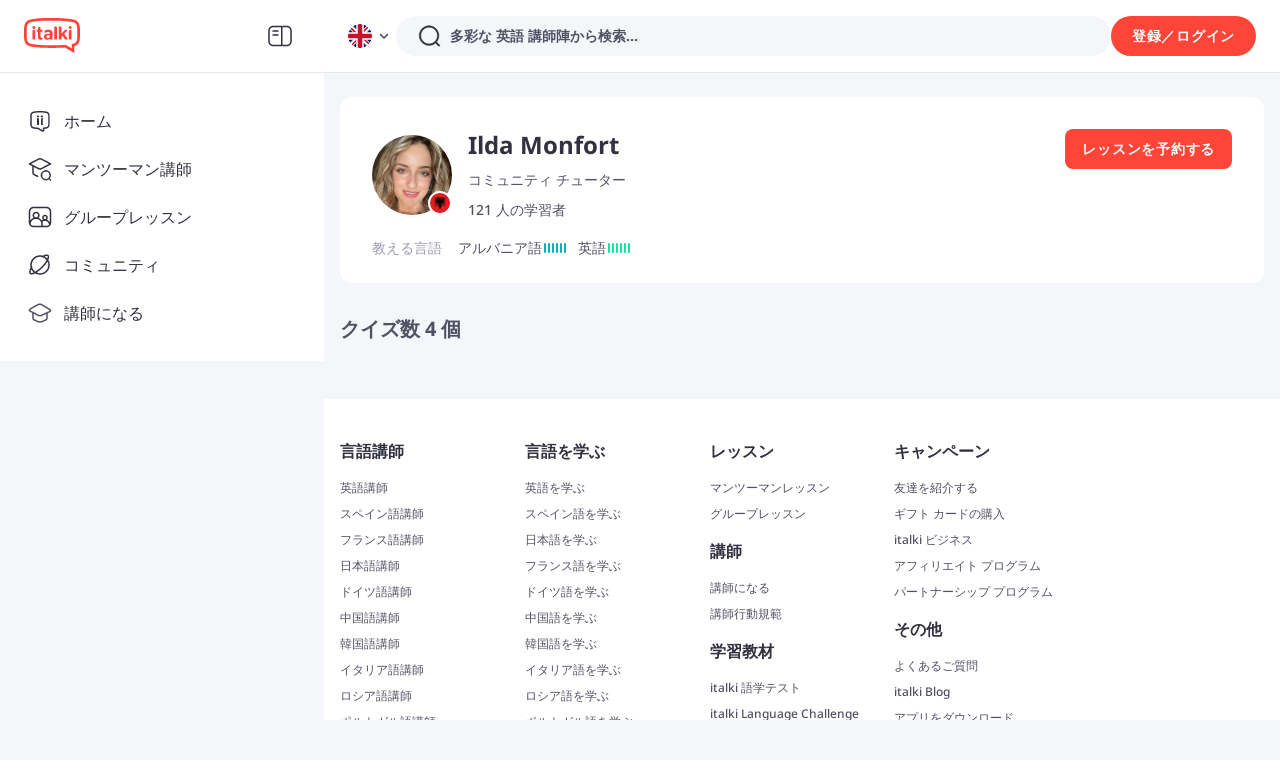

--- FILE ---
content_type: text/javascript
request_url: https://scdn.italki.com/ng/_next/static/chunks/pages/creator_portfolio/%5Btid%5D-9560c0d05ed2e282.js
body_size: 5668
content:
(self.webpackChunk_N_E=self.webpackChunk_N_E||[]).push([[98759],{12436:function(e,t,l){var a=l(54073),i=l(29259);e.exports=function(e,t,l){var n=!0,s=!0;if("function"!=typeof e)throw TypeError("Expected a function");return i(l)&&(n="leading"in l?!!l.leading:n,s="trailing"in l?!!l.trailing:s),a(e,t,{leading:n,maxWait:t,trailing:s})}},12776:function(e,t,l){(window.__NEXT_P=window.__NEXT_P||[]).push(["/creator_portfolio/[tid]",function(){return l(29726)}])},29726:function(e,t,l){"use strict";l.r(t),l.d(t,{__N_SSP:function(){return V},default:function(){return q}});var a,i,n,s,r=l(52322),o=l(54363),c=l(43982),d=l(18950);(a=n||(n={})).VOCABULARY="vocabulary",a.PODCAST="podcast",a.QUIZ="quiz",(i=s||(s={})).VOCABULARY="vocabulary",i.EPISODE="episode",i.CHANNEL="channel",i.QUIZ="quiz",i.QUIZ_SET="quiz_set";var u=l(2784),m=l(47346),h=l(55215),p=l(12524),f=l.n(p),x=l(23083),_=l(85786),v=l(56008),g=l(25840),y=l(75455),j=l(64609),b=l(89589),N=l(19450),w=e=>{let{item:t,isMobile:l}=e,{t:a}=(0,o.$)(),{showLogin:i,isLogin:n}=(0,j.aC)(),s=e=>{if(null==e||e.stopPropagation(),null==e||e.preventDefault(),l&&!n)return i("signup");let a=(0,N.ZP)({page:"PODCAST_CENTER",params:{id:t.id}});window.open(a)};return l?(0,r.jsxs)("div",{className:"rounded-2 bg-white flex justify-start items-center h-30",onClick:s,children:[(0,r.jsx)(y.default,{src:(0,b.e4)(null==t?void 0:t.cover_image_url),className:"rounded-2 mr-4 h-30 w-30",alt:""}),(0,r.jsxs)("div",{className:"flex justify-between flex-col h-full py-4 pr-4",children:[(0,r.jsx)("div",{className:"flex items-center ",children:(0,r.jsx)("p",{className:"truncate-2 break-all whitespace-normal font-bold text-base leading-6 text-gray2",children:t.title})}),(0,r.jsxs)("p",{className:" text-gray3 tiny-caption",children:[(0,b.uf)(t.play_times,2)," ",a("PDC122","Plays")]})]})]}):(0,r.jsxs)("div",{className:"rounded-2 bg-white pb-12 cursor-pointer overflow-hidden",onClick:s,children:[(0,r.jsx)("div",{className:"relative w-full h-0 pt-full mb-6",children:(0,r.jsx)(y.default,{src:(0,b.e4)(null==t?void 0:t.cover_image_url),className:"rounded-2 absolute top-0 left-0 w-full h-full",alt:""})}),(0,r.jsx)("div",{className:"relative h-14",children:(0,r.jsx)("div",{className:"absolute top-0 left-0 w-full h-full px-4 flex items-center ",children:(0,r.jsx)("p",{className:"truncate-2 break-all whitespace-normal font-bold text-base leading-6 text-gray2",children:t.title})})})]})},C=e=>{let{count:t=1}=e,l=[...Array(t).keys()];return(0,r.jsx)("div",{children:l.map(e=>(0,r.jsx)("div",{className:"bg-white  rounded-2 p-4 mb-4",children:(0,r.jsx)(m.Od,{active:!0})},e))})},E=e=>{let{isMobile:t,title:l,url:a,params:i,subComponent:n,pageSize:s,onFetchEnd:c}=e,{t:d}=(0,o.$)(),{showLogin:h,isLogin:p}=(0,j.aC)(),v=[...Array(s).keys()],{list:g,load:y,init:b,loading:N,pageInfo:w}=(0,x.Z)({indexPage:0,onFetch:async e=>{let{headers:t,data:l}=await (0,_.default)({url:a,params:{...i,length:s,offset:e*s}});return{next:(0,_.checkHasNext)(t),list:Array.isArray(l)?l:[]}},onFetchEnd:e=>{let{page:t,list:l}=e;null==c||c({page:t,list:l})}});return(0,u.useEffect)(()=>{b()},[]),(0,r.jsxs)("div",{className:f()("w-full pb-4 ",{"px-4":t}),children:[(0,r.jsx)("div",{className:f()("w-full mb-4"),children:(0,r.jsx)("p",{className:f()("font-bold ",{"text-lg leading-7 ":!t,"text-base leading-6":t}),children:l})}),(0,r.jsx)("div",{className:f()({"mb-4":w.next}),children:(0,r.jsxs)(m.X2,{gutter:t?[0,16]:[16,16],children:[g.map((e,l)=>(0,r.jsx)(m.JX,{span:t?24:8,children:n(e)},l)),N&&v.map(e=>(0,r.jsx)(m.JX,{span:t?24:8,children:(0,r.jsx)(C,{})},["placeholder",e].join("_")))]})}),g.length>0&&w.next&&(0,r.jsx)("div",{className:f()({"flex justify-center":!t}),children:(0,r.jsx)(m.zx,{type:"white",loading:N,onClick:()=>{if(!p)return h("signup");y()},className:f()({"w-full":t}),children:d("OB008","Show more")})})]})};let k=e=>{let{teacherID:t,count:l,isMobile:a,onFetchEnd:i}=e,{t:n}=(0,o.$)(),[s,c]=(0,u.useState)(0),d=[...Array(6).keys()],{list:m,load:h,init:p,pageInfo:y,loading:j}=(0,x.Z)({indexPage:0,onFetch:async e=>{let{headers:l,data:a}=await (0,_.default)({url:"/v3/community/podcast/channels",params:{author_id:t,length:6,offset:6*e}});return{next:(0,_.checkHasNext)(l),list:Array.isArray(a)?a:[]}},onFetchEnd:e=>{let{page:t,list:l}=e;null==i||i({page:t,list:l})}});return((0,u.useEffect)(()=>{p()},[]),0===l)?null:(0,r.jsxs)("div",{className:f()("w-full pb-6 ",{"px-4":a}),children:[(0,r.jsx)("div",{className:f()("w-full mb-4"),children:(0,r.jsx)("p",{className:f()("font-bold ",{"text-lg leading-7 ":!a,"text-base leading-6":a}),children:"".concat(n("PDC056","{0} Channels",{0:l}))})}),(0,r.jsxs)("div",{className:"relative",children:[s>0&&(0,r.jsx)("div",{className:"absolute left-0 top-1/2 -mt-5 w-10 h-10 rounded-5 bg-white flex justify-center items-center z-10 -ml-4 cursor-pointer",onClick:()=>{s<=0||(document.getElementById("chanel_content").style.left="".concat(-(25*(s-1)),"%"),c(s-1))},children:(0,r.jsx)(v.default,{})}),(0,r.jsx)("div",{className:"overflow-hidden",children:(0,r.jsxs)("div",{id:"chanel_content",className:"relative left-0 top-0 whitespace-nowrap ",style:{transition:"all 0.5s"},children:[m.map(e=>(0,r.jsx)("div",{className:"w-1/4 pr-6 inline-block",children:(0,r.jsx)(w,{item:e,isMobile:a})},e.id)),j&&d.map(e=>(0,r.jsx)("div",{className:"w-1/4 pr-6 inline-block",children:(0,r.jsx)(C,{})},e))]})}),(y.next||s+4<m.length)&&(0,r.jsx)("div",{className:"absolute right-0 top-1/2 -mt-5 w-10 h-10 rounded-5 bg-white flex justify-center items-center z-10 cursor-pointer",onClick:()=>{s>=m.length-4||(y.next&&m.length-s<=5&&h(),document.getElementById("chanel_content").style.left="".concat(-(25*(s+1)),"%"),c(s+1))},children:(0,r.jsx)(g.default,{})})]})]})};var I=e=>{let{teacherID:t,count:l,isMobile:a,teacherInfo:i,learnerCount:n}=e,{t:s}=(0,o.$)(),c=e=>{var t,a,s;let{page:r,list:o}=e;d.Z.track("view_teacher_profile_podcast_page",{teacher_id:null==i?void 0:null===(t=i.user_info)||void 0===t?void 0:t.user_id,teacher_details:{teacher_type:(null==i?void 0:i.user_info.is_pro)?"Professional":(null==i?void 0:i.user_info.is_tutor)?"Community":"",learner_count:n,teaches:(null==i?void 0:null===(s=i.teacher_info)||void 0===s?void 0:null===(a=s.teach_language)||void 0===a?void 0:a.map(e=>e.language))||[]},recommend_episodes:[],channel_count:l,channel_list:o.map(e=>({channel_id:e.id,total_play:e.play_times})),page:r+1})};return 0===l?null:a?(0,r.jsx)(E,{isMobile:a,title:"".concat(s("PDC056","{0} Channels",{0:l})),url:"/v3/community/podcast/channels",params:{author_id:t},pageSize:6,subComponent:e=>(0,r.jsx)(w,{item:e,isMobile:a}),onFetchEnd:c}):(0,r.jsx)(k,{...e,onFetchEnd:c})},P=l(11406),D=e=>{let{teacherID:t,count:l,isMobile:a,initDataTracking:i}=e,{t:n}=(0,o.$)(),{showLogin:s,isLogin:c}=(0,j.aC)(),d=e=>{if(a&&!c)return s("signup");let t=(0,N.ZP)({page:"QUIZ_QUIZ_DETAIL",params:{id:e.id}});window.open(t)};return 0===l?null:(0,r.jsx)(E,{isMobile:a,title:n("QP106","{0} Quizzes",{0:l}),url:"/v3/community/quizzes",params:{author_id:t},pageSize:a?3:6,subComponent:e=>(0,r.jsx)(P.o,{className:"cursor-pointer",style:{width:"100%",margin:0},data:e,isMobile:a,onClick:d,showFooter:!1}),onFetchEnd:e=>{let{list:t}=e;i(t)}})},S=e=>{let{teacherID:t,count:l,isMobile:a,initDataTracking:i}=e,{t:n}=(0,o.$)(),{showLogin:s,isLogin:c}=(0,j.aC)(),d=e=>{if(a&&!c)return s("signup");let t=(0,N.ZP)({page:"QUIZ_SET_DETAIL",params:{id:e.id}});window.open(t)};return 0===l?null:(0,r.jsx)(E,{isMobile:a,title:n("QP182","{0} Quiz sets",{0:l}),url:"/v3/community/quiz_sets",params:{author_id:t,has_recommend:0},pageSize:a?3:6,subComponent:e=>(0,r.jsx)(P.o,{className:"cursor-pointer",style:{width:"100%",margin:0},data:e,isMobile:a,onClick:d,showFooter:!1}),onFetchEnd:e=>{let{list:t}=e;i(t)}})},Z=l(70092),A=e=>{let{item:t,isMobile:l}=e,{t:a}=(0,o.$)(),{showLogin:i,isLogin:n}=(0,j.aC)(),s=e=>{if(null==e||e.stopPropagation(),null==e||e.preventDefault(),l&&!n)return i("signup");let a=(0,N.ZP)({page:"VOCABULARY",params:{id:t.card_set_id.toString()}});window.open(a)};return(0,r.jsxs)("div",{className:"p-5 rounded-3 bg-white cursor-pointer",onClick:s,children:[(0,r.jsx)("p",{className:"text-sm leading-5 font-bold text-gray2 h-5 mb-2 truncate-1 break-all",children:t.title||""}),(0,r.jsxs)("div",{className:"text-tiny leading-5 truncate-1 break-all mb-3",children:[(0,r.jsx)(m.Vp,{color:"#E5E8ED",style:{borderRadius:4,color:"#515164"},children:a(t.front_language)+" - "+a(t.back_language)}),t.language_level&&(0,r.jsx)(m.Vp,{color:"#E5E8ED",style:{borderRadius:4,color:"#515164"},children:t.language_level}),(t.text_code||[]).map(e=>(0,r.jsx)(m.Vp,{color:"#E5E8ED",style:{borderRadius:4,color:"#515164"},children:a(e)},e))]}),(0,r.jsxs)("div",{className:"flex justify-between items-center",children:[(0,r.jsx)("div",{className:"text-tiny leading-5 text-gray3",children:(null==t?void 0:t.card_count)+" "+a("VCA018","Terms")}),!l&&(0,r.jsxs)("div",{className:"flex justify-start items-center tiny-caption text-info",children:[(0,r.jsx)(Z.default,{fill:"#00B3BD"})," ",(0,b.uf)(t.copied_count,2)]})]}),l&&(0,r.jsxs)("div",{className:"flex justify-between items-center mt-4",children:[(0,r.jsxs)("div",{className:"flex justify-start items-center tiny-caption text-info",children:[(0,r.jsx)(Z.default,{fill:"#00B3BD"})," ",(0,b.uf)(t.copied_count,2)]}),(0,r.jsx)(m.zx,{style:{height:28},type:"secondary",size:"small",onClick:s,children:(0,r.jsx)("span",{style:{textOverflow:"ellipsis"},className:"whitespace-nowrap overflow-hidden",children:a("VCA027","Practice")})})]})]})},z=e=>{let{teacherID:t,count:l,isMobile:a,teacherInfo:i,learnerCount:n}=e,{t:s}=(0,o.$)();return 0===l?null:(0,r.jsx)(E,{isMobile:a,title:s("QP179","{0} popular vocabulary sets",{0:l}),url:"/v3/flash_card/card_sets",params:{creator_id:t,sort_rules:"COPY_COUNT_REVERSE",user_card_set_status:"PUBLISHED"},pageSize:6,subComponent:e=>(0,r.jsx)(A,{item:e,isMobile:a}),onFetchEnd:e=>{var a,s;let{page:r,list:o}=e;d.Z.track("view_teacher_profile_vocab_page",{teacher_id:Number(t),teacher_details:{teacher_type:(null==i?void 0:i.user_info.is_pro)?"Professional":(null==i?void 0:i.user_info.is_tutor)?"Community":"",learner_count:n,teaches:(null==i?void 0:null===(s=i.teacher_info)||void 0===s?void 0:null===(a=s.teach_language)||void 0===a?void 0:a.map(e=>e.language))||[]},set_id_list:o.map(e=>({set_id:e.card_set_id,learner_count:e.copied_count,total_cards:e.card_count})),page:r+1,set_count:l})}})},O=l(63123),T=l(12436),B=l.n(T),U=l(3454),Q=l(87376);let L=e=>{let{userInfo:t}=e,{t:l}=(0,o.$)(),{isLogin:a,showLogin:i}=(0,j.aC)(),[n,s]=(0,u.useState)(!1);return((0,u.useEffect)(()=>{let e=document.getElementById("creator_portfolio_header"),t=B()(function(){let t=(null==e?void 0:e.offsetHeight)||0;s(((null==e?void 0:e.getBoundingClientRect().top)||0)+t<0)},50);return window.addEventListener("scroll",t),()=>{window.removeEventListener("scroll",t)}},[]),n)?(0,r.jsx)(m.D_,{offsetTop:0,children:(0,r.jsxs)("div",{className:"bg-white px-10 py-3 flex justify-between items-center",children:[(0,r.jsxs)("div",{className:"flex justify-start items-center cursor-pointer",onClick:e=>{var l,a;null==e||null===(l=e.stopPropagation)||void 0===l||l.call(e),null==e||null===(a=e.preventDefault)||void 0===a||a.call(e);let i=(0,N.ZP)({page:"TEACHER",params:{id:t.user_id.toString()}});(0,U.Z)(i)},children:[(0,r.jsx)(m.qE,{size:40,country:t.origin_country_id,userId:t.user_id,nickname:t.nickname}),(0,r.jsx)("p",{className:"ml-4 text-base leading-6 font-bold",children:t.nickname})]}),(0,r.jsx)(m.zx,{type:"secondary",size:"middle",onClick:e=>{var l,n;if(null===(l=e.stopPropagation)||void 0===l||l.call(e),null===(n=e.preventDefault)||void 0===n||n.call(e),setTimeout(()=>{d.Z.track("click_book_button",{flow_id:(0,Q.default)(),teacher_id:t.user_id,button_page_location:{page:"creator_portfolio",location:"top_bar"},instant_lesson:0})},0),!a)return i("signin");let s=(0,N.ZP)({page:"BOOKING_LESSON"}),r="".concat(s,"?teacher_id=").concat(t.user_id);(0,U.Z)(r)},children:l("CM185","BOOK LESSON")})]})}):null};var M=e=>{let{isMobile:t,teacherInfo:l,learners:a}=e,{t:i}=(0,o.$)(),{isLogin:n,showLogin:s,checkIsSelf:c}=(0,j.aC)(),{user_info:h={},teacher_info:{teach_language:p}={teach_language:[]}}=l,x=(0,u.useMemo)(()=>{var e;return c(null==h?void 0:null===(e=h.user_id)||void 0===e?void 0:e.toString())},[null==h?void 0:h.user_id]);return(0,r.jsxs)("div",{id:"creator_portfolio_header",className:f()("w-full bg-white  pb-6 ",{"px-8 pt-8 mb-8 rounded-3":!t,"px-4 pt-4 ":t}),children:[(0,r.jsxs)("div",{className:f()("flex justify-between mb-4",{"items-start":!t,"items-center":t}),children:[(0,r.jsxs)("div",{className:"flex justify-center items-center cursor-pointer",onClick:e=>{var t,l;null==e||null===(t=e.stopPropagation)||void 0===t||t.call(e),null==e||null===(l=e.preventDefault)||void 0===l||l.call(e);let a=(0,N.ZP)({page:"TEACHER",params:{id:h.user_id.toString()}});(0,U.Z)(a)},children:[(0,r.jsx)(m.qE,{size:t?64:80,country:h.origin_country_id,src:h.avatar_file_name,userId:h.user_id,nickname:h.nickname}),(0,r.jsxs)("div",{className:"pl-4 flex-1",children:[(0,r.jsx)("p",{className:f()("font-bold text-gray1",{"text-xl leading-8 mb-2":!t,"text-base leading-6 mb-1":t}),children:h.nickname}),(0,r.jsx)("p",{className:f()("text-gray2",{"small-secondary mb-2":!t,"text-tiny leading-5 mb-1":t}),children:h.is_pro?i("C0200","Professional Teacher"):i("C0201","Community Tutor")}),(0,r.jsx)("p",{className:f()("text-gray2",{"small-secondary":!t,"text-tiny leading-5":t}),children:i("QP178","{0} learners",{0:a})})]})]}),(0,r.jsx)(m.zx,{type:"secondary",size:t?"small":"middle",onClick:e=>{var t,l;if(null===(t=e.stopPropagation)||void 0===t||t.call(e),null===(l=e.preventDefault)||void 0===l||l.call(e),setTimeout(()=>{d.Z.track("click_book_button",{flow_id:(0,Q.default)(),teacher_id:h.user_id,button_page_location:{page:"creator_portfolio",location:"top_bar"},instant_lesson:0})},0),!n)return s("signin");let a=(0,N.ZP)({page:"BOOKING_LESSON"}),i="".concat(a,"?teacher_id=").concat(h.user_id);(0,U.Z)(i)},disabled:x,children:t?i("BK103","Book"):i("CM185","BOOK LESSON")})]}),(0,r.jsxs)("div",{className:f()("flex items-start",{"flex-row":!t,"flex-col":t}),children:[(0,r.jsx)("p",{className:"small-secondary text-gray3 mr-4",children:i("C0118","Teaches")}),(0,r.jsx)("div",{className:"flex-1",children:p.map(e=>(0,r.jsx)("div",{className:"inline-block mr-3",children:(0,r.jsxs)("div",{className:"text-gray2 flex flex-row w-auto",children:[(0,r.jsx)("div",{className:"mr-0",children:i("".concat(e.language))}),(0,r.jsx)(O.Z,{level:e.level})]})},e.language))})]})]})};let{TabPane:R}=m.Tabs;var F=e=>{let{searchParams:t,isMobile:l,initialData:a}=e,{t:i}=(0,o.$)(),[p,f]=(0,u.useState)(()=>{let e=null==t?void 0:t.tab;return e?"podcast"===e?"chanel":"quiz"===e?"quiz":"vocabulary":"vocabulary"}),[x,_]=(0,u.useState)({list:[],ready:!1}),[v,g]=(0,u.useState)({list:[],ready:!1}),[y,j]=(0,u.useState)(0),{data:b}=(0,c.Z)({key:"/v2/teacher/".concat(t.teacherID),url:"/v2/teacher/".concat(t.teacherID),initialData:(null==a?void 0:a.teacherInfo)?{data:a.teacherInfo}:null}),{data:N}=(0,c.Z)({key:"/v3/community/users/".concat(t.teacherID,"/tools_statistics"),url:"/v3/community/users/".concat(t.teacherID,"/tools_statistics"),initialData:(null==a?void 0:a.toolsStatistics)||null}),w=(0,u.useMemo)(()=>(null==b?void 0:b.data)||{},[b]),C=(0,u.useMemo)(()=>N?N.map(e=>e.learners||0).reduce((e,t)=>e+t):0,[N]),E=(e,t)=>{var l,a,i;return(null==N?void 0:null===(i=N.find(t=>t.name===e))||void 0===i?void 0:null===(a=i.items)||void 0===a?void 0:null===(l=a.find(e=>e.items_name===t))||void 0===l?void 0:l.items_created_count)||0},k=e=>{var t;return(null==N?void 0:null===(t=N.find(t=>t.name===e))||void 0===t?void 0:t.learners)||0},P=e=>{_({list:e,ready:!0})},Z=e=>{g({list:e,ready:!0})},A=E(n.VOCABULARY,s.VOCABULARY),O=E(n.PODCAST,s.CHANNEL),T=E(n.QUIZ,s.QUIZ_SET),B=E(n.QUIZ,s.QUIZ),U=()=>(0,r.jsx)(M,{teacherInfo:w,isMobile:l,learners:C}),Q=()=>(0,r.jsx)(z,{teacherID:Number(t.teacherID),isMobile:l,count:E(n.VOCABULARY,s.VOCABULARY),learnerCount:k(n.VOCABULARY),teacherInfo:w}),F=()=>(0,r.jsx)(I,{teacherID:Number(t.teacherID),isMobile:l,count:E(n.PODCAST,s.CHANNEL),learnerCount:k(n.PODCAST),teacherInfo:w}),V=()=>(0,r.jsxs)(r.Fragment,{children:[(0,r.jsx)(S,{teacherID:Number(t.teacherID),isMobile:l,count:E(n.QUIZ,s.QUIZ_SET),initDataTracking:P}),(0,r.jsx)(D,{teacherID:Number(t.teacherID),isMobile:l,count:E(n.QUIZ,s.QUIZ),initDataTracking:Z,learnerCount:k(n.QUIZ),teacherInfo:w})]}),q=()=>A+O+B+T>0?null:(0,r.jsx)(h.Z,{icon:"BlockContent"});if((0,u.useEffect)(()=>{if(l&&N){if(0===A&&O>0)return f("chanel");if(0===A&&0===O&&T+B>0)return f("quiz")}},[N]),(0,u.useEffect)(()=>{if(w&&N&&x.ready&&v.ready){var e,t,l,a,i;d.Z.track("view_teacher_profile_quiz_page",{teacher_id:null==w?void 0:null===(e=w.user_info)||void 0===e?void 0:e.user_id,page:y+1,teacher_details:{teacher_type:(null==w?void 0:w.user_info.is_pro)?"Professional":(null==w?void 0:w.user_info.is_tutor)?"Community":"",learner_count:k(n.QUIZ),teaches:(null==w?void 0:null===(l=w.teacher_info)||void 0===l?void 0:null===(t=l.teach_language)||void 0===t?void 0:t.map(e=>e.language))||[]},quiz_set_id_list:(null===(a=x.list)||void 0===a?void 0:a.map(e=>e.id))||[],quiz_id_list:(null===(i=v.list)||void 0===i?void 0:i.map(e=>{var t;return{quiz_id:e.id,related_tool_name:(null==e?void 0:null===(t=e.episodes_info)||void 0===t?void 0:t.length)?"podcast":""}}))||[]}),j(y+1)}},[w,N,x,v]),l){let e=B+T,t=[A,O,e].filter(e=>e>0).length>1;return(0,r.jsxs)("div",{className:"md:max-w-grid-12 md:mx-auto md:px-4 md:py-6",children:[U(),t?(0,r.jsxs)(m.Tabs,{defaultActiveKey:p,activeKey:p,centered:!0,tabBarStyle:{background:"#FFF",marginBottom:16,position:"sticky",top:0,zIndex:10},onChange:e=>{f(e)},style:{overflow:"unset"},children:[A>0&&(0,r.jsx)(R,{tab:i("VCA009","Vocabulary"),children:Q()},"vocabulary"),O>0&&(0,r.jsx)(R,{tab:i("PDC020","Podcast"),children:F()},"chanel"),e>0&&(0,r.jsx)(R,{tab:i("QP029","Quiz"),children:V()},"quiz")]}):(0,r.jsxs)(r.Fragment,{children:[Q(),F(),V()]}),q()]})}return(0,r.jsxs)(r.Fragment,{children:[(0,r.jsx)(L,{userInfo:w.user_info}),(0,r.jsxs)("div",{className:"md:max-w-grid-12 md:mx-auto md:px-4 md:py-6 ",children:[U(),Q(),F(),V(),q()]})]})},V=!0,q=e=>{var t;let{t:l}=(0,o.$)();return(null===(t=e.initialData)||void 0===t?void 0:t.teacherInfo)?(0,r.jsx)(F,{...e}):(0,r.jsx)(h.Z,{icon:"NoUser",desc:l("PB002","User doesn't exist")})}},3454:function(e,t){"use strict";t.Z=(e,t)=>{var l,a;if(!e)return;null==t||null===(l=t.stopPropagation)||void 0===l||l.call(t),null==t||null===(a=t.preventDefault)||void 0===a||a.call(t);let i=document.createElement("a");i.style.display="none",i.href=e,i.target="_blank",document.body.appendChild(i),i.click(),document.body.removeChild(i)}},23083:function(e,t,l){"use strict";l.d(t,{Z:function(){return i}});var a=l(2784);function i(e){let{initial:t,indexPage:l=1,onFetch:i,onFetchEnd:n,onFetchError:s,setPipe:r}=e,[o,c]=(0,a.useState)(t?t.list:[]),[d,u]=(0,a.useState)({current:t?t.page:l,next:!t||t.next}),[m,h]=(0,a.useState)(!1),[p,f]=(0,a.useState)(!1),x=(0,a.useCallback)(()=>!m&&!p,[m,p]),_=async e=>{let{isInit:t,isLoad:a,isRefresh:m}=e;if(!x()||a&&!d.next)return;let p=t||m?l:d.current+1;m?f(!0):h(!0);let _=!1,v=[];try{let e=await i(p);_=e.next,v=e.list,u({next:_,current:p}),r?c(await r(!!a,o,e.list)):c(a?o.concat(e.list):e.list)}catch(e){null==s||s(e)}finally{m?f(!1):h(!1),null==n||n({page:p,next:_,list:v})}};return{list:o,pageInfo:d,loading:m,refreshing:p,refresh:()=>_({isRefresh:!0}),load:()=>_({isLoad:!0}),init:()=>_({isInit:!0}),update:c}}}},function(e){e.O(0,[30446,28399,11406,92888,49774,40179],function(){return e(e.s=12776)}),_N_E=e.O()}]);
//# sourceMappingURL=[tid]-9560c0d05ed2e282.js.map